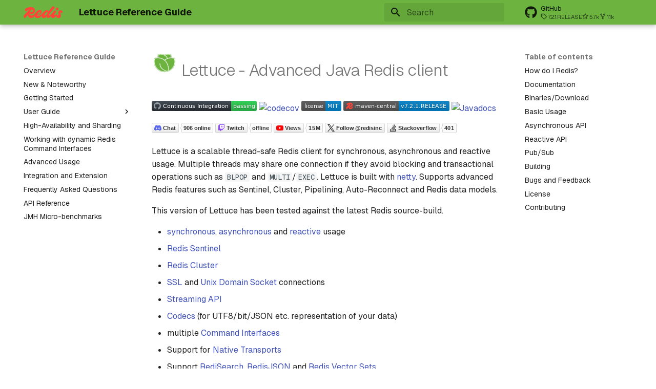

--- FILE ---
content_type: image/svg+xml;charset=utf-8
request_url: https://img.shields.io/maven-metadata/v.svg?metadataUrl=https%3A%2F%2Frepo1.maven.org%2Fmaven2%2Fio%2Flettuce%2Flettuce-core%2Fmaven-metadata.xml&label=maven-central&versionSuffix=RELEASE&logo=redis
body_size: 764
content:
<svg xmlns="http://www.w3.org/2000/svg" width="207" height="20" role="img" aria-label="maven-central: v7.2.1.RELEASE"><title>maven-central: v7.2.1.RELEASE</title><linearGradient id="s" x2="0" y2="100%"><stop offset="0" stop-color="#bbb" stop-opacity=".1"/><stop offset="1" stop-opacity=".1"/></linearGradient><clipPath id="r"><rect width="207" height="20" rx="3" fill="#fff"/></clipPath><g clip-path="url(#r)"><rect width="108" height="20" fill="#555"/><rect x="108" width="99" height="20" fill="#007ec6"/><rect width="207" height="20" fill="url(#s)"/></g><g fill="#fff" text-anchor="middle" font-family="Verdana,Geneva,DejaVu Sans,sans-serif" text-rendering="geometricPrecision" font-size="110"><image x="5" y="3" width="14" height="14" href="[data-uri]"/><text aria-hidden="true" x="635" y="150" fill="#010101" fill-opacity=".3" transform="scale(.1)" textLength="810">maven-central</text><text x="635" y="140" transform="scale(.1)" fill="#fff" textLength="810">maven-central</text><text aria-hidden="true" x="1565" y="150" fill="#010101" fill-opacity=".3" transform="scale(.1)" textLength="890">v7.2.1.RELEASE</text><text x="1565" y="140" transform="scale(.1)" fill="#fff" textLength="890">v7.2.1.RELEASE</text></g></svg>